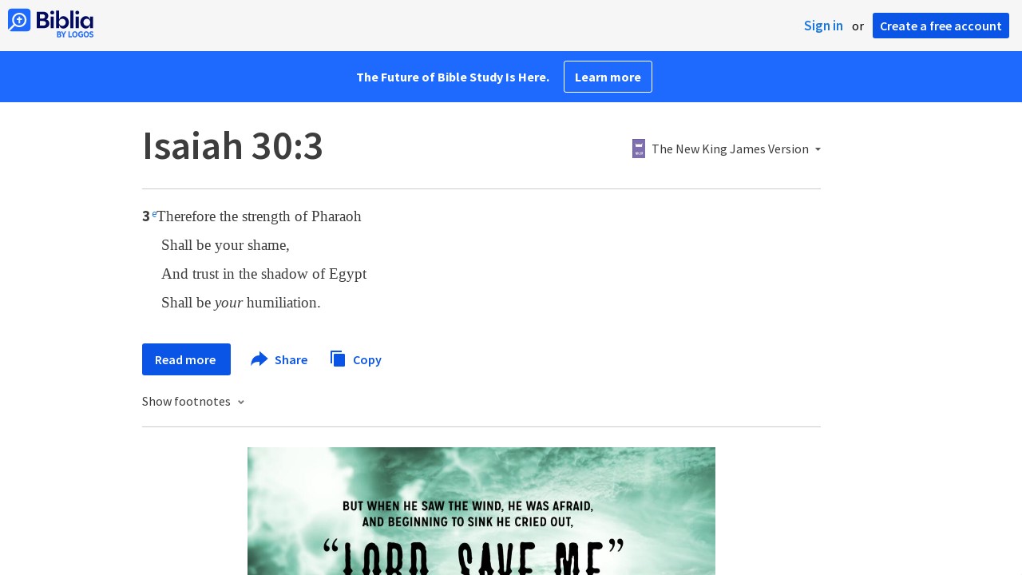

--- FILE ---
content_type: text/html; charset=utf-8
request_url: https://www.google.com/recaptcha/api2/aframe
body_size: 268
content:
<!DOCTYPE HTML><html><head><meta http-equiv="content-type" content="text/html; charset=UTF-8"></head><body><script nonce="40HB_PZ5SkXdWIEcSOEl0A">/** Anti-fraud and anti-abuse applications only. See google.com/recaptcha */ try{var clients={'sodar':'https://pagead2.googlesyndication.com/pagead/sodar?'};window.addEventListener("message",function(a){try{if(a.source===window.parent){var b=JSON.parse(a.data);var c=clients[b['id']];if(c){var d=document.createElement('img');d.src=c+b['params']+'&rc='+(localStorage.getItem("rc::a")?sessionStorage.getItem("rc::b"):"");window.document.body.appendChild(d);sessionStorage.setItem("rc::e",parseInt(sessionStorage.getItem("rc::e")||0)+1);localStorage.setItem("rc::h",'1768847632840');}}}catch(b){}});window.parent.postMessage("_grecaptcha_ready", "*");}catch(b){}</script></body></html>